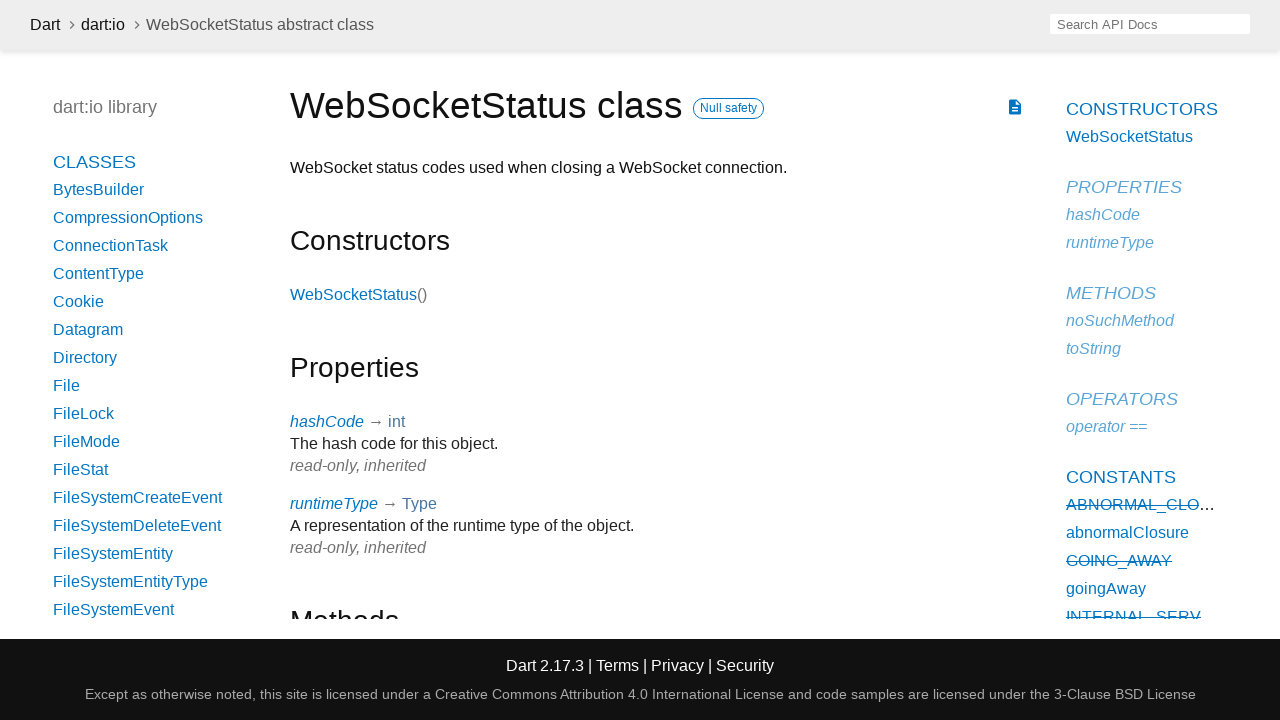

--- FILE ---
content_type: text/html
request_url: https://api.dart.dev/stable/2.17.3/dart-io/WebSocketStatus-class.html
body_size: 4390
content:
<!DOCTYPE html>
<html lang="en">
<head>
  <meta charset="utf-8">
  <meta http-equiv="X-UA-Compatible" content="IE=edge">
  <meta name="viewport" content="width=device-width, height=device-height, initial-scale=1, user-scalable=no">
  <meta name="description" content="API docs for the WebSocketStatus class from the dart:io library, for the Dart programming language.">
  <title>WebSocketStatus class - dart:io library - Dart API</title>
  <link rel="canonical" href="https://api.dart.dev/">


  
  <link rel="preconnect" href="https://fonts.gstatic.com">
  <link href="https://fonts.googleapis.com/css2?family=Roboto+Mono:ital,wght@0,300;0,400;0,500;0,700;1,400&amp;display=swap" rel="stylesheet">
  <link href="https://fonts.googleapis.com/icon?family=Material+Icons" rel="stylesheet">
  
  <link rel="stylesheet" href="../static-assets/github.css?v1">
  <link rel="stylesheet" href="../static-assets/styles.css?v1">
  <link rel="icon" href="../static-assets/favicon.png?v1">

  
<!-- Google tag (gtag.js) -->
<script async src="https://www.googletagmanager.com/gtag/js?id=G-VVQ8908SJ5"></script>
<script>
window.dataLayer = window.dataLayer || [];
function gtag(){dataLayer.push(arguments);}
gtag('js', new Date());

gtag('config', 'G-VVQ8908SJ5');
</script>
<link rel="preconnect" href="https://fonts.googleapis.com">
<link rel="preconnect" href="https://fonts.gstatic.com" crossorigin>
<link rel="preload" href="https://fonts.googleapis.com/css2?family=Google+Sans+Text:wght@400&family=Google+Sans:wght@500&display=swap" as="style">
<link rel="stylesheet" href="https://fonts.googleapis.com/css2?family=Google+Sans+Text:wght@400&family=Google+Sans:wght@500&display=swap">
<link rel="stylesheet" href="https://www.gstatic.com/glue/cookienotificationbar/cookienotificationbar.min.css">
</head>


<body data-base-href="../" data-using-base-href="false">

<div id="overlay-under-drawer"></div>

<header id="title">
  <button id="sidenav-left-toggle" type="button">&nbsp;</button>
  <ol class="breadcrumbs gt-separated dark hidden-xs">
    <li><a href="../index.html">Dart</a></li>
    <li><a href="../dart-io/dart-io-library.html">dart:io</a></li>
    <li class="self-crumb">WebSocketStatus abstract class</li>
  </ol>
  <div class="self-name">WebSocketStatus</div>
  <form class="search navbar-right" role="search">
    <input type="text" id="search-box" autocomplete="off" disabled class="form-control typeahead" placeholder="Loading search...">
  </form>
</header>

<main>


  <div id="dartdoc-main-content" class="main-content">
      <div>
  <div id="external-links" class="btn-group"><a title="View source code" class="source-link" href="https://github.com/dart-lang/sdk/blob/18df0aae67183931b1b6d5d12cc04d89f7137919/sdk/lib/_http/websocket.dart#L8"><i class="material-icons">description</i></a></div>
<h1><span class="kind-class">WebSocketStatus</span> class 
    <a href="https://dart.dev/null-safety" class="feature feature-null-safety" title="Supports the null safety language feature.">Null safety</a>
 
</h1></div>

    
<section class="desc markdown">
  <p>WebSocket status codes used when closing a WebSocket connection.</p>
</section>



    
  <section class="summary offset-anchor" id="constructors">
    <h2>Constructors</h2>

    <dl class="constructor-summary-list">
        <dt id="WebSocketStatus" class="callable">
          <span class="name"><a href="../dart-io/WebSocketStatus/WebSocketStatus.html">WebSocketStatus</a></span><span class="signature">()</span>
        </dt>
        <dd>
          
        </dd>
    </dl>
  </section>

    <section class="summary offset-anchor inherited" id="instance-properties">
      <h2>Properties</h2>

      <dl class="properties">
        <dt id="hashCode" class="property inherited">
  <span class="name"><a href="../dart-core/Object/hashCode.html">hashCode</a></span>
  <span class="signature">→ <a href="../dart-core/int-class.html">int</a></span> 

</dt>
<dd class="inherited">
  The hash code for this object.
  <div class="features">read-only, inherited</div>

</dd>

        <dt id="runtimeType" class="property inherited">
  <span class="name"><a href="../dart-core/Object/runtimeType.html">runtimeType</a></span>
  <span class="signature">→ <a href="../dart-core/Type-class.html">Type</a></span> 

</dt>
<dd class="inherited">
  A representation of the runtime type of the object.
  <div class="features">read-only, inherited</div>

</dd>

      </dl>
    </section>

    
  <section class="summary offset-anchor inherited" id="instance-methods">
    <h2>Methods</h2>
    <dl class="callables">
        <dt id="noSuchMethod" class="callable inherited">
  <span class="name"><a href="../dart-core/Object/noSuchMethod.html">noSuchMethod</a></span><span class="signature">(<wbr><span class="parameter" id="noSuchMethod-param-invocation"><span class="type-annotation"><a href="../dart-core/Invocation-class.html">Invocation</a></span> <span class="parameter-name">invocation</span></span>)
    <span class="returntype parameter">→ dynamic</span>
  </span>
  

</dt>
<dd class="inherited">
  Invoked when a non-existent method or property is accessed.
  <div class="features">inherited</div>

</dd>

        <dt id="toString" class="callable inherited">
  <span class="name"><a href="../dart-core/Object/toString.html">toString</a></span><span class="signature">(<wbr>)
    <span class="returntype parameter">→ <a href="../dart-core/String-class.html">String</a></span>
  </span>
  

</dt>
<dd class="inherited">
  A string representation of this object.
  <div class="features">inherited</div>

</dd>

    </dl>
  </section>
    
  <section class="summary offset-anchor inherited" id="operators">
    <h2>Operators</h2>
    <dl class="callables">
        <dt id="operator ==" class="callable inherited">
  <span class="name"><a href="../dart-core/Object/operator_equals.html">operator ==</a></span><span class="signature">(<wbr><span class="parameter" id="==-param-other"><span class="type-annotation"><a href="../dart-core/Object-class.html">Object</a></span> <span class="parameter-name">other</span></span>)
    <span class="returntype parameter">→ <a href="../dart-core/bool-class.html">bool</a></span>
  </span>
  

</dt>
<dd class="inherited">
  The equality operator.
  <div class="features">inherited</div>

</dd>

    </dl>
  </section>
    
    
    

  <section class="summary offset-anchor" id="constants">
    <h2>Constants</h2>

    <dl class="properties">
        <dt id="ABNORMAL_CLOSURE" class="constant">
    <span class="name deprecated"><a class="deprecated" href="../dart-io/WebSocketStatus/ABNORMAL_CLOSURE-constant.html">ABNORMAL_CLOSURE</a></span>
  <span class="signature">→ const <a href="../dart-core/int-class.html">int</a></span>
  

</dt>
<dd>
  
  <div class="features">@<a href="../dart-core/Deprecated-class.html">Deprecated</a>("Use abnormalClosure instead")</div>

  <div>
    <span class="signature"><code>abnormalClosure</code></span>
  </div>
</dd>

        <dt id="abnormalClosure" class="constant">
    <span class="name "><a href="../dart-io/WebSocketStatus/abnormalClosure-constant.html">abnormalClosure</a></span>
  <span class="signature">→ const <a href="../dart-core/int-class.html">int</a></span>
  

</dt>
<dd>
  
  

  <div>
    <span class="signature"><code>1006</code></span>
  </div>
</dd>

        <dt id="GOING_AWAY" class="constant">
    <span class="name deprecated"><a class="deprecated" href="../dart-io/WebSocketStatus/GOING_AWAY-constant.html">GOING_AWAY</a></span>
  <span class="signature">→ const <a href="../dart-core/int-class.html">int</a></span>
  

</dt>
<dd>
  
  <div class="features">@<a href="../dart-core/Deprecated-class.html">Deprecated</a>("Use goingAway instead")</div>

  <div>
    <span class="signature"><code>goingAway</code></span>
  </div>
</dd>

        <dt id="goingAway" class="constant">
    <span class="name "><a href="../dart-io/WebSocketStatus/goingAway-constant.html">goingAway</a></span>
  <span class="signature">→ const <a href="../dart-core/int-class.html">int</a></span>
  

</dt>
<dd>
  
  

  <div>
    <span class="signature"><code>1001</code></span>
  </div>
</dd>

        <dt id="INTERNAL_SERVER_ERROR" class="constant">
    <span class="name deprecated"><a class="deprecated" href="../dart-io/WebSocketStatus/INTERNAL_SERVER_ERROR-constant.html">INTERNAL_SERVER_ERROR</a></span>
  <span class="signature">→ const <a href="../dart-core/int-class.html">int</a></span>
  

</dt>
<dd>
  
  <div class="features">@<a href="../dart-core/Deprecated-class.html">Deprecated</a>("Use internalServerError instead")</div>

  <div>
    <span class="signature"><code>internalServerError</code></span>
  </div>
</dd>

        <dt id="internalServerError" class="constant">
    <span class="name "><a href="../dart-io/WebSocketStatus/internalServerError-constant.html">internalServerError</a></span>
  <span class="signature">→ const <a href="../dart-core/int-class.html">int</a></span>
  

</dt>
<dd>
  
  

  <div>
    <span class="signature"><code>1011</code></span>
  </div>
</dd>

        <dt id="INVALID_FRAME_PAYLOAD_DATA" class="constant">
    <span class="name deprecated"><a class="deprecated" href="../dart-io/WebSocketStatus/INVALID_FRAME_PAYLOAD_DATA-constant.html">INVALID_FRAME_PAYLOAD_DATA</a></span>
  <span class="signature">→ const <a href="../dart-core/int-class.html">int</a></span>
  

</dt>
<dd>
  
  <div class="features">@<a href="../dart-core/Deprecated-class.html">Deprecated</a>("Use invalidFramePayloadData instead")</div>

  <div>
    <span class="signature"><code>invalidFramePayloadData</code></span>
  </div>
</dd>

        <dt id="invalidFramePayloadData" class="constant">
    <span class="name "><a href="../dart-io/WebSocketStatus/invalidFramePayloadData-constant.html">invalidFramePayloadData</a></span>
  <span class="signature">→ const <a href="../dart-core/int-class.html">int</a></span>
  

</dt>
<dd>
  
  

  <div>
    <span class="signature"><code>1007</code></span>
  </div>
</dd>

        <dt id="MESSAGE_TOO_BIG" class="constant">
    <span class="name deprecated"><a class="deprecated" href="../dart-io/WebSocketStatus/MESSAGE_TOO_BIG-constant.html">MESSAGE_TOO_BIG</a></span>
  <span class="signature">→ const <a href="../dart-core/int-class.html">int</a></span>
  

</dt>
<dd>
  
  <div class="features">@<a href="../dart-core/Deprecated-class.html">Deprecated</a>("Use messageTooBig instead")</div>

  <div>
    <span class="signature"><code>messageTooBig</code></span>
  </div>
</dd>

        <dt id="messageTooBig" class="constant">
    <span class="name "><a href="../dart-io/WebSocketStatus/messageTooBig-constant.html">messageTooBig</a></span>
  <span class="signature">→ const <a href="../dart-core/int-class.html">int</a></span>
  

</dt>
<dd>
  
  

  <div>
    <span class="signature"><code>1009</code></span>
  </div>
</dd>

        <dt id="MISSING_MANDATORY_EXTENSION" class="constant">
    <span class="name deprecated"><a class="deprecated" href="../dart-io/WebSocketStatus/MISSING_MANDATORY_EXTENSION-constant.html">MISSING_MANDATORY_EXTENSION</a></span>
  <span class="signature">→ const <a href="../dart-core/int-class.html">int</a></span>
  

</dt>
<dd>
  
  <div class="features">@<a href="../dart-core/Deprecated-class.html">Deprecated</a>("Use missingMandatoryExtension instead")</div>

  <div>
    <span class="signature"><code>missingMandatoryExtension</code></span>
  </div>
</dd>

        <dt id="missingMandatoryExtension" class="constant">
    <span class="name "><a href="../dart-io/WebSocketStatus/missingMandatoryExtension-constant.html">missingMandatoryExtension</a></span>
  <span class="signature">→ const <a href="../dart-core/int-class.html">int</a></span>
  

</dt>
<dd>
  
  

  <div>
    <span class="signature"><code>1010</code></span>
  </div>
</dd>

        <dt id="NO_STATUS_RECEIVED" class="constant">
    <span class="name deprecated"><a class="deprecated" href="../dart-io/WebSocketStatus/NO_STATUS_RECEIVED-constant.html">NO_STATUS_RECEIVED</a></span>
  <span class="signature">→ const <a href="../dart-core/int-class.html">int</a></span>
  

</dt>
<dd>
  
  <div class="features">@<a href="../dart-core/Deprecated-class.html">Deprecated</a>("Use noStatusReceived instead")</div>

  <div>
    <span class="signature"><code>noStatusReceived</code></span>
  </div>
</dd>

        <dt id="NORMAL_CLOSURE" class="constant">
    <span class="name deprecated"><a class="deprecated" href="../dart-io/WebSocketStatus/NORMAL_CLOSURE-constant.html">NORMAL_CLOSURE</a></span>
  <span class="signature">→ const <a href="../dart-core/int-class.html">int</a></span>
  

</dt>
<dd>
  
  <div class="features">@<a href="../dart-core/Deprecated-class.html">Deprecated</a>("Use normalClosure instead")</div>

  <div>
    <span class="signature"><code>normalClosure</code></span>
  </div>
</dd>

        <dt id="normalClosure" class="constant">
    <span class="name "><a href="../dart-io/WebSocketStatus/normalClosure-constant.html">normalClosure</a></span>
  <span class="signature">→ const <a href="../dart-core/int-class.html">int</a></span>
  

</dt>
<dd>
  
  

  <div>
    <span class="signature"><code>1000</code></span>
  </div>
</dd>

        <dt id="noStatusReceived" class="constant">
    <span class="name "><a href="../dart-io/WebSocketStatus/noStatusReceived-constant.html">noStatusReceived</a></span>
  <span class="signature">→ const <a href="../dart-core/int-class.html">int</a></span>
  

</dt>
<dd>
  
  

  <div>
    <span class="signature"><code>1005</code></span>
  </div>
</dd>

        <dt id="POLICY_VIOLATION" class="constant">
    <span class="name deprecated"><a class="deprecated" href="../dart-io/WebSocketStatus/POLICY_VIOLATION-constant.html">POLICY_VIOLATION</a></span>
  <span class="signature">→ const <a href="../dart-core/int-class.html">int</a></span>
  

</dt>
<dd>
  
  <div class="features">@<a href="../dart-core/Deprecated-class.html">Deprecated</a>("Use policyViolation instead")</div>

  <div>
    <span class="signature"><code>policyViolation</code></span>
  </div>
</dd>

        <dt id="policyViolation" class="constant">
    <span class="name "><a href="../dart-io/WebSocketStatus/policyViolation-constant.html">policyViolation</a></span>
  <span class="signature">→ const <a href="../dart-core/int-class.html">int</a></span>
  

</dt>
<dd>
  
  

  <div>
    <span class="signature"><code>1008</code></span>
  </div>
</dd>

        <dt id="PROTOCOL_ERROR" class="constant">
    <span class="name deprecated"><a class="deprecated" href="../dart-io/WebSocketStatus/PROTOCOL_ERROR-constant.html">PROTOCOL_ERROR</a></span>
  <span class="signature">→ const <a href="../dart-core/int-class.html">int</a></span>
  

</dt>
<dd>
  
  <div class="features">@<a href="../dart-core/Deprecated-class.html">Deprecated</a>("Use protocolError instead")</div>

  <div>
    <span class="signature"><code>protocolError</code></span>
  </div>
</dd>

        <dt id="protocolError" class="constant">
    <span class="name "><a href="../dart-io/WebSocketStatus/protocolError-constant.html">protocolError</a></span>
  <span class="signature">→ const <a href="../dart-core/int-class.html">int</a></span>
  

</dt>
<dd>
  
  

  <div>
    <span class="signature"><code>1002</code></span>
  </div>
</dd>

        <dt id="reserved1004" class="constant">
    <span class="name "><a href="../dart-io/WebSocketStatus/reserved1004-constant.html">reserved1004</a></span>
  <span class="signature">→ const <a href="../dart-core/int-class.html">int</a></span>
  

</dt>
<dd>
  
  

  <div>
    <span class="signature"><code>1004</code></span>
  </div>
</dd>

        <dt id="reserved1015" class="constant">
    <span class="name "><a href="../dart-io/WebSocketStatus/reserved1015-constant.html">reserved1015</a></span>
  <span class="signature">→ const <a href="../dart-core/int-class.html">int</a></span>
  

</dt>
<dd>
  
  

  <div>
    <span class="signature"><code>1015</code></span>
  </div>
</dd>

        <dt id="RESERVED_1004" class="constant">
    <span class="name deprecated"><a class="deprecated" href="../dart-io/WebSocketStatus/RESERVED_1004-constant.html">RESERVED_1004</a></span>
  <span class="signature">→ const <a href="../dart-core/int-class.html">int</a></span>
  

</dt>
<dd>
  
  <div class="features">@<a href="../dart-core/Deprecated-class.html">Deprecated</a>("Use reserved1004 instead")</div>

  <div>
    <span class="signature"><code>reserved1004</code></span>
  </div>
</dd>

        <dt id="RESERVED_1015" class="constant">
    <span class="name deprecated"><a class="deprecated" href="../dart-io/WebSocketStatus/RESERVED_1015-constant.html">RESERVED_1015</a></span>
  <span class="signature">→ const <a href="../dart-core/int-class.html">int</a></span>
  

</dt>
<dd>
  
  <div class="features">@<a href="../dart-core/Deprecated-class.html">Deprecated</a>("Use reserved1015 instead")</div>

  <div>
    <span class="signature"><code>reserved1015</code></span>
  </div>
</dd>

        <dt id="UNSUPPORTED_DATA" class="constant">
    <span class="name deprecated"><a class="deprecated" href="../dart-io/WebSocketStatus/UNSUPPORTED_DATA-constant.html">UNSUPPORTED_DATA</a></span>
  <span class="signature">→ const <a href="../dart-core/int-class.html">int</a></span>
  

</dt>
<dd>
  
  <div class="features">@<a href="../dart-core/Deprecated-class.html">Deprecated</a>("Use unsupportedData instead")</div>

  <div>
    <span class="signature"><code>unsupportedData</code></span>
  </div>
</dd>

        <dt id="unsupportedData" class="constant">
    <span class="name "><a href="../dart-io/WebSocketStatus/unsupportedData-constant.html">unsupportedData</a></span>
  <span class="signature">→ const <a href="../dart-core/int-class.html">int</a></span>
  

</dt>
<dd>
  
  

  <div>
    <span class="signature"><code>1003</code></span>
  </div>
</dd>

    </dl>
  </section>

  </div> <!-- /.main-content -->

  <div id="dartdoc-sidebar-left" class="sidebar sidebar-offcanvas-left">
    <header id="header-search-sidebar" class="hidden-l">
  <form class="search-sidebar" role="search">
    <input type="text" id="search-sidebar" autocomplete="off" disabled class="form-control typeahead" placeholder="Loading search...">
  </form>
</header>

<ol class="breadcrumbs gt-separated dark hidden-l" id="sidebar-nav">
  <li><a href="../index.html">Dart</a></li>
  <li><a href="../dart-io/dart-io-library.html">dart:io</a></li>
  <li class="self-crumb">WebSocketStatus abstract class</li>
</ol>


    <h5>dart:io library</h5>
    <ol>
  <li class="section-title"><a href="../dart-io/dart-io-library.html#classes">Classes</a></li>
  <li><a href="../dart-typed_data/BytesBuilder-class.html">BytesBuilder</a></li>
  <li><a href="../dart-io/CompressionOptions-class.html">CompressionOptions</a></li>
  <li><a href="../dart-io/ConnectionTask-class.html">ConnectionTask</a></li>
  <li><a href="../dart-io/ContentType-class.html">ContentType</a></li>
  <li><a href="../dart-io/Cookie-class.html">Cookie</a></li>
  <li><a href="../dart-io/Datagram-class.html">Datagram</a></li>
  <li><a href="../dart-io/Directory-class.html">Directory</a></li>
  <li><a href="../dart-io/File-class.html">File</a></li>
  <li><a href="../dart-io/FileLock-class.html">FileLock</a></li>
  <li><a href="../dart-io/FileMode-class.html">FileMode</a></li>
  <li><a href="../dart-io/FileStat-class.html">FileStat</a></li>
  <li><a href="../dart-io/FileSystemCreateEvent-class.html">FileSystemCreateEvent</a></li>
  <li><a href="../dart-io/FileSystemDeleteEvent-class.html">FileSystemDeleteEvent</a></li>
  <li><a href="../dart-io/FileSystemEntity-class.html">FileSystemEntity</a></li>
  <li><a href="../dart-io/FileSystemEntityType-class.html">FileSystemEntityType</a></li>
  <li><a href="../dart-io/FileSystemEvent-class.html">FileSystemEvent</a></li>
  <li><a href="../dart-io/FileSystemModifyEvent-class.html">FileSystemModifyEvent</a></li>
  <li><a href="../dart-io/FileSystemMoveEvent-class.html">FileSystemMoveEvent</a></li>
  <li><a href="../dart-io/GZipCodec-class.html">GZipCodec</a></li>
  <li><a href="../dart-io/HeaderValue-class.html">HeaderValue</a></li>
  <li><a href="../dart-io/HttpClient-class.html">HttpClient</a></li>
  <li><a href="../dart-io/HttpClientBasicCredentials-class.html">HttpClientBasicCredentials</a></li>
  <li><a href="../dart-io/HttpClientCredentials-class.html">HttpClientCredentials</a></li>
  <li><a href="../dart-io/HttpClientDigestCredentials-class.html">HttpClientDigestCredentials</a></li>
  <li><a href="../dart-io/HttpClientRequest-class.html">HttpClientRequest</a></li>
  <li><a href="../dart-io/HttpClientResponse-class.html">HttpClientResponse</a></li>
  <li><a href="../dart-io/HttpConnectionInfo-class.html">HttpConnectionInfo</a></li>
  <li><a href="../dart-io/HttpConnectionsInfo-class.html">HttpConnectionsInfo</a></li>
  <li><a href="../dart-io/HttpDate-class.html">HttpDate</a></li>
  <li><a href="../dart-io/HttpHeaders-class.html">HttpHeaders</a></li>
  <li><a href="../dart-io/HttpOverrides-class.html">HttpOverrides</a></li>
  <li><a href="../dart-io/HttpRequest-class.html">HttpRequest</a></li>
  <li><a href="../dart-io/HttpResponse-class.html">HttpResponse</a></li>
  <li><a href="../dart-io/HttpServer-class.html">HttpServer</a></li>
  <li><a href="../dart-io/HttpSession-class.html">HttpSession</a></li>
  <li><a href="../dart-html/HttpStatus-class.html">HttpStatus</a></li>
  <li><a href="../dart-io/InternetAddress-class.html">InternetAddress</a></li>
  <li><a href="../dart-io/InternetAddressType-class.html">InternetAddressType</a></li>
  <li><a href="../dart-io/IOOverrides-class.html">IOOverrides</a></li>
  <li><a href="../dart-io/IOSink-class.html">IOSink</a></li>
  <li><a href="../dart-io/Link-class.html">Link</a></li>
  <li><a href="../dart-io/NetworkInterface-class.html">NetworkInterface</a></li>
  <li><a href="../dart-io/Platform-class.html">Platform</a></li>
  <li><a href="../dart-io/Process-class.html">Process</a></li>
  <li><a href="../dart-io/ProcessInfo-class.html">ProcessInfo</a></li>
  <li><a href="../dart-io/ProcessResult-class.html">ProcessResult</a></li>
  <li><a href="../dart-io/ProcessSignal-class.html">ProcessSignal</a></li>
  <li><a href="../dart-io/ProcessStartMode-class.html">ProcessStartMode</a></li>
  <li><a href="../dart-io/RandomAccessFile-class.html">RandomAccessFile</a></li>
  <li><a href="../dart-io/RawDatagramSocket-class.html">RawDatagramSocket</a></li>
  <li><a href="../dart-io/RawSecureServerSocket-class.html">RawSecureServerSocket</a></li>
  <li><a href="../dart-io/RawSecureSocket-class.html">RawSecureSocket</a></li>
  <li><a href="../dart-io/RawServerSocket-class.html">RawServerSocket</a></li>
  <li><a href="../dart-io/RawSocket-class.html">RawSocket</a></li>
  <li><a href="../dart-io/RawSocketEvent-class.html">RawSocketEvent</a></li>
  <li><a href="../dart-io/RawSocketOption-class.html">RawSocketOption</a></li>
  <li><a href="../dart-io/RawSynchronousSocket-class.html">RawSynchronousSocket</a></li>
  <li><a href="../dart-io/RawZLibFilter-class.html">RawZLibFilter</a></li>
  <li><a href="../dart-io/RedirectInfo-class.html">RedirectInfo</a></li>
  <li><a href="../dart-io/ResourceHandle-class.html">ResourceHandle</a></li>
  <li><a href="../dart-io/SecureServerSocket-class.html">SecureServerSocket</a></li>
  <li><a href="../dart-io/SecureSocket-class.html">SecureSocket</a></li>
  <li><a href="../dart-io/SecurityContext-class.html">SecurityContext</a></li>
  <li><a href="../dart-io/ServerSocket-class.html">ServerSocket</a></li>
  <li><a href="../dart-io/Socket-class.html">Socket</a></li>
  <li><a href="../dart-io/SocketControlMessage-class.html">SocketControlMessage</a></li>
  <li><a href="../dart-io/SocketDirection-class.html">SocketDirection</a></li>
  <li><a href="../dart-io/SocketMessage-class.html">SocketMessage</a></li>
  <li><a href="../dart-io/SocketOption-class.html">SocketOption</a></li>
  <li><a href="../dart-io/Stdin-class.html">Stdin</a></li>
  <li><a href="../dart-io/StdioType-class.html">StdioType</a></li>
  <li><a href="../dart-io/Stdout-class.html">Stdout</a></li>
  <li><a href="../dart-io/SystemEncoding-class.html">SystemEncoding</a></li>
  <li><a href="../dart-io/WebSocket-class.html">WebSocket</a></li>
  <li><a href="../dart-io/WebSocketStatus-class.html">WebSocketStatus</a></li>
  <li><a href="../dart-io/WebSocketTransformer-class.html">WebSocketTransformer</a></li>
  <li><a href="../dart-io/X509Certificate-class.html">X509Certificate</a></li>
  <li><a href="../dart-io/ZLibCodec-class.html">ZLibCodec</a></li>
  <li><a href="../dart-io/ZLibDecoder-class.html">ZLibDecoder</a></li>
  <li><a href="../dart-io/ZLibEncoder-class.html">ZLibEncoder</a></li>
  <li><a href="../dart-io/ZLibOption-class.html">ZLibOption</a></li>



  <li class="section-title"><a href="../dart-io/dart-io-library.html#constants">Constants</a></li>
  <li><a href="../dart-io/gzip-constant.html">gzip</a></li>
  <li><a href="../dart-io/systemEncoding-constant.html">systemEncoding</a></li>
  <li><a href="../dart-io/zlib-constant.html">zlib</a></li>

  <li class="section-title"><a href="../dart-io/dart-io-library.html#properties">Properties</a></li>
  <li><a href="../dart-io/exitCode.html">exitCode</a></li>
  <li><a href="../dart-io/pid.html">pid</a></li>
  <li><a href="../dart-io/stderr.html">stderr</a></li>
  <li><a href="../dart-io/stdin.html">stdin</a></li>
  <li><a href="../dart-io/stdout.html">stdout</a></li>

  <li class="section-title"><a href="../dart-io/dart-io-library.html#functions">Functions</a></li>
  <li><a href="../dart-io/exit.html">exit</a></li>
  <li><a class="deprecated" href="../dart-io/isInsecureConnectionAllowed.html">isInsecureConnectionAllowed</a></li>
  <li><a href="../dart-io/sleep.html">sleep</a></li>
  <li><a href="../dart-io/stdioType.html">stdioType</a></li>

  <li class="section-title"><a href="../dart-io/dart-io-library.html#enums">Enums</a></li>
  <li><a href="../dart-io/HttpClientResponseCompressionState.html">HttpClientResponseCompressionState</a></li>

  <li class="section-title"><a href="../dart-io/dart-io-library.html#typedefs">Typedefs</a></li>
  <li><a href="../dart-io/BadCertificateCallback.html">BadCertificateCallback</a></li>

  <li class="section-title"><a href="../dart-io/dart-io-library.html#exceptions">Exceptions</a></li>
  <li><a href="../dart-io/CertificateException-class.html">CertificateException</a></li>
  <li><a href="../dart-io/FileSystemException-class.html">FileSystemException</a></li>
  <li><a href="../dart-io/HandshakeException-class.html">HandshakeException</a></li>
  <li><a href="../dart-io/HttpException-class.html">HttpException</a></li>
  <li><a href="../dart-io/IOException-class.html">IOException</a></li>
  <li><a href="../dart-io/OSError-class.html">OSError</a></li>
  <li><a href="../dart-io/ProcessException-class.html">ProcessException</a></li>
  <li><a href="../dart-io/RedirectException-class.html">RedirectException</a></li>
  <li><a href="../dart-io/SignalException-class.html">SignalException</a></li>
  <li><a href="../dart-io/SocketException-class.html">SocketException</a></li>
  <li><a href="../dart-io/StdinException-class.html">StdinException</a></li>
  <li><a href="../dart-io/StdoutException-class.html">StdoutException</a></li>
  <li><a href="../dart-io/TlsException-class.html">TlsException</a></li>
  <li><a href="../dart-io/WebSocketException-class.html">WebSocketException</a></li>
</ol>

  </div>

  <div id="dartdoc-sidebar-right" class="sidebar sidebar-offcanvas-right">
    <ol>

        <li class="section-title"><a href="../dart-io/WebSocketStatus-class.html#constructors">Constructors</a></li>
          <li><a href="../dart-io/WebSocketStatus/WebSocketStatus.html">WebSocketStatus</a></li>


    <li class="section-title inherited">
      <a href="../dart-io/WebSocketStatus-class.html#instance-properties">Properties</a>
    </li>
    <li class="inherited"><a href="../dart-core/Object/hashCode.html">hashCode</a></li>
    <li class="inherited"><a href="../dart-core/Object/runtimeType.html">runtimeType</a></li>

    <li class="section-title inherited"><a href="../dart-io/WebSocketStatus-class.html#instance-methods">Methods</a></li>
    <li class="inherited"><a href="../dart-core/Object/noSuchMethod.html">noSuchMethod</a></li>
    <li class="inherited"><a href="../dart-core/Object/toString.html">toString</a></li>

    <li class="section-title inherited"><a href="../dart-io/WebSocketStatus-class.html#operators">Operators</a></li>
    <li class="inherited"><a href="../dart-core/Object/operator_equals.html">operator ==</a></li>




        <li class="section-title"><a href="../dart-io/WebSocketStatus-class.html#constants">Constants</a></li>
          <li><a class="deprecated" href="../dart-io/WebSocketStatus/ABNORMAL_CLOSURE-constant.html">ABNORMAL_CLOSURE</a></li>
          <li><a href="../dart-io/WebSocketStatus/abnormalClosure-constant.html">abnormalClosure</a></li>
          <li><a class="deprecated" href="../dart-io/WebSocketStatus/GOING_AWAY-constant.html">GOING_AWAY</a></li>
          <li><a href="../dart-io/WebSocketStatus/goingAway-constant.html">goingAway</a></li>
          <li><a class="deprecated" href="../dart-io/WebSocketStatus/INTERNAL_SERVER_ERROR-constant.html">INTERNAL_SERVER_ERROR</a></li>
          <li><a href="../dart-io/WebSocketStatus/internalServerError-constant.html">internalServerError</a></li>
          <li><a class="deprecated" href="../dart-io/WebSocketStatus/INVALID_FRAME_PAYLOAD_DATA-constant.html">INVALID_FRAME_PAYLOAD_DATA</a></li>
          <li><a href="../dart-io/WebSocketStatus/invalidFramePayloadData-constant.html">invalidFramePayloadData</a></li>
          <li><a class="deprecated" href="../dart-io/WebSocketStatus/MESSAGE_TOO_BIG-constant.html">MESSAGE_TOO_BIG</a></li>
          <li><a href="../dart-io/WebSocketStatus/messageTooBig-constant.html">messageTooBig</a></li>
          <li><a class="deprecated" href="../dart-io/WebSocketStatus/MISSING_MANDATORY_EXTENSION-constant.html">MISSING_MANDATORY_EXTENSION</a></li>
          <li><a href="../dart-io/WebSocketStatus/missingMandatoryExtension-constant.html">missingMandatoryExtension</a></li>
          <li><a class="deprecated" href="../dart-io/WebSocketStatus/NO_STATUS_RECEIVED-constant.html">NO_STATUS_RECEIVED</a></li>
          <li><a class="deprecated" href="../dart-io/WebSocketStatus/NORMAL_CLOSURE-constant.html">NORMAL_CLOSURE</a></li>
          <li><a href="../dart-io/WebSocketStatus/normalClosure-constant.html">normalClosure</a></li>
          <li><a href="../dart-io/WebSocketStatus/noStatusReceived-constant.html">noStatusReceived</a></li>
          <li><a class="deprecated" href="../dart-io/WebSocketStatus/POLICY_VIOLATION-constant.html">POLICY_VIOLATION</a></li>
          <li><a href="../dart-io/WebSocketStatus/policyViolation-constant.html">policyViolation</a></li>
          <li><a class="deprecated" href="../dart-io/WebSocketStatus/PROTOCOL_ERROR-constant.html">PROTOCOL_ERROR</a></li>
          <li><a href="../dart-io/WebSocketStatus/protocolError-constant.html">protocolError</a></li>
          <li><a href="../dart-io/WebSocketStatus/reserved1004-constant.html">reserved1004</a></li>
          <li><a href="../dart-io/WebSocketStatus/reserved1015-constant.html">reserved1015</a></li>
          <li><a class="deprecated" href="../dart-io/WebSocketStatus/RESERVED_1004-constant.html">RESERVED_1004</a></li>
          <li><a class="deprecated" href="../dart-io/WebSocketStatus/RESERVED_1015-constant.html">RESERVED_1015</a></li>
          <li><a class="deprecated" href="../dart-io/WebSocketStatus/UNSUPPORTED_DATA-constant.html">UNSUPPORTED_DATA</a></li>
          <li><a href="../dart-io/WebSocketStatus/unsupportedData-constant.html">unsupportedData</a></li>
</ol>

  </div><!--/.sidebar-offcanvas-->

</main>

<footer>
  <span class="no-break">
    Dart
      2.17.3
  </span>
  <span class="glue-footer">
    <span class="no-break">
      | <a href="https://dart.dev/terms" title="Terms of use">Terms</a>
    </span>
    <span class="no-break">
      | <a href="https://policies.google.com/privacy" target="_blank" rel="noopener" title="Privacy policy" class="no-automatic-external">Privacy</a>
    </span>
    <span class="no-break">
      | <a href="https://dart.dev/security" title="Security philosophy and practices">Security</a>
    </span>

    <div class="copyright" style="font-size: 0.9em; color: darkgrey; margin-top: 0.5em;">
      Except as otherwise noted, this site is licensed under a
      <a style="color: darkgrey;" href="https://creativecommons.org/licenses/by/4.0/">
        Creative Commons Attribution 4.0 International License</a>
      and code samples are licensed under the
      <a style="color: darkgrey;" href="https://opensource.org/licenses/BSD-3-Clause" class="no-automatic-external">
        3-Clause BSD License</a>
    </div>
  </span>
</footer>



<script src="../static-assets/highlight.pack.js?v1"></script>
<script src="../static-assets/script.js?v1"></script>










<button aria-hidden="true" class="glue-footer__link glue-cookie-notification-bar-control">
  Cookies management controls
</button>
<script src="https://www.gstatic.com/glue/cookienotificationbar/cookienotificationbar.min.js" data-glue-cookie-notification-bar-category="2B">
</script>
    </body></html>